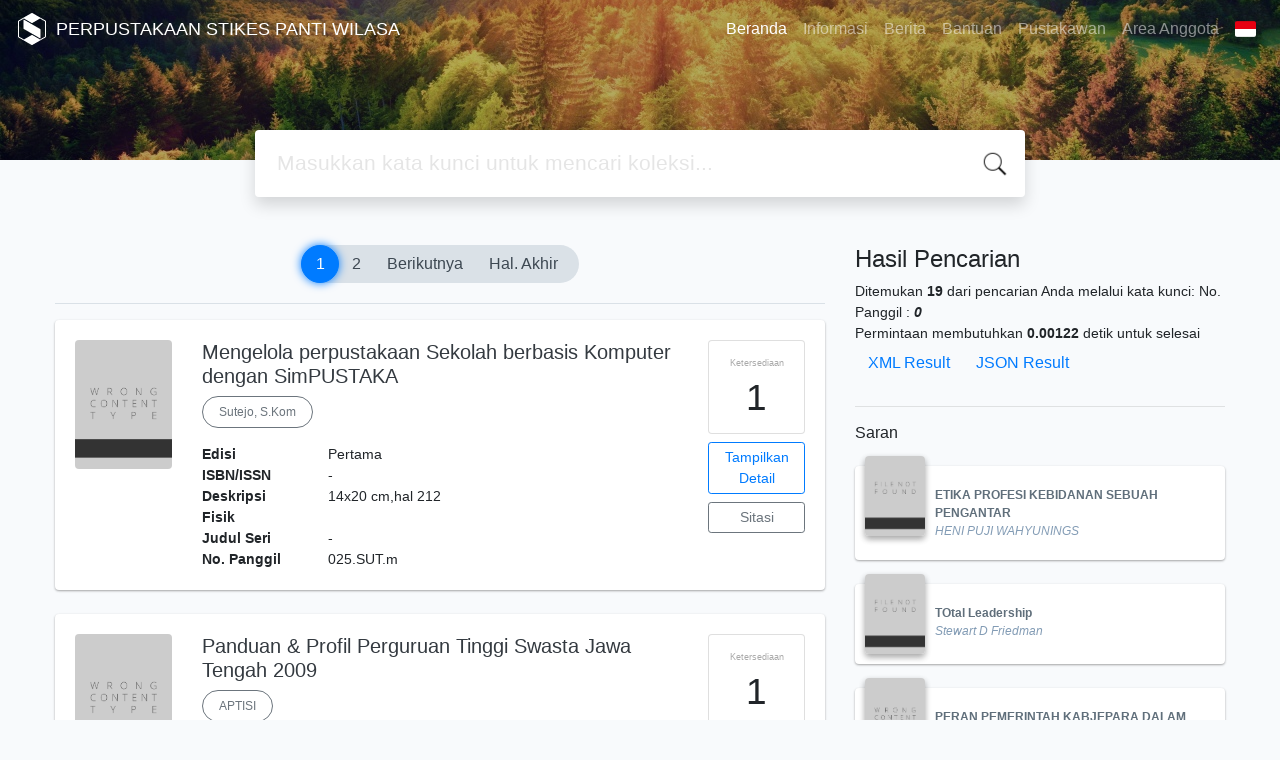

--- FILE ---
content_type: text/html; charset=UTF-8
request_url: https://katalog.stikespantiwilasa.ac.id/catalog/index.php?callnumber=0&search=search
body_size: 9365
content:
<!--
# ===============================
# Classic SLiMS Template
# ===============================
# @Author: Waris Agung Widodo
# @Email:  ido.alit@gmail.com
# @Date:   2018-01-23T11:25:57+07:00
# @Last modified by:   Waris Agung Widodo
# @Last modified time: 2019-01-03T11:25:57+07:00
-->
<!DOCTYPE html>
<html>
<head>
    <meta charset="utf-8">
    <title>katalog.stikespantiwilasa.ac.id | PERPUSTAKAAN STIKES PANTI WILASA</title>
    <meta name="viewport" content="width=device-width, initial-scale=1, shrink-to-fit=no">

    <meta http-equiv="X-UA-Compatible" content="IE=edge">
    <meta http-equiv="Content-Type" content="text/html; charset=utf-8"/>
    <meta http-equiv="Pragma" content="no-cache"/>
    <meta http-equiv="Cache-Control" content="no-store, no-cache, must-revalidate, post-check=0, pre-check=0"/>
    <meta http-equiv="Expires" content="Sat, 26 Jul 1997 05:00:00 GMT"/>
    <meta name="robots" content="index, follow">        <meta name="description" content="katalog.stikespantiwilasa.ac.id | PERPUSTAKAAN STIKES PANTI WILASA">
      <meta name="keywords" content="katalog.stikespantiwilasa.ac.id">
      <meta name="viewport" content="width=device-width, height=device-height, initial-scale=1">
    <meta name="generator" content="SLiMS 9 (Bulian)">
    <meta name="theme-color" content="#000">

    <meta property="og:locale" content="id_ID"/>
    <meta property="og:type" content="book"/>
    <meta property="og:title" content="katalog.stikespantiwilasa.ac.id | PERPUSTAKAAN STIKES PANTI WILASA"/>
        <meta property="og:description" content="katalog.stikespantiwilasa.ac.id"/>
      <meta property="og:url" content="//katalog.stikespantiwilasa.ac.id%2Fcatalog%2Findex.php%3Fcallnumber%3D0%26search%3Dsearch"/>
    <meta property="og:site_name" content="PERPUSTAKAAN STIKES PANTI WILASA"/>
        <meta property="og:image"
            content="//katalog.stikespantiwilasa.ac.id/catalog/template/default/img/logo.png"/>
  
    <meta name="twitter:card" content="summary">
    <meta name="twitter:url" content="//katalog.stikespantiwilasa.ac.id%2Fcatalog%2Findex.php%3Fcallnumber%3D0%26search%3Dsearch"/>
    <meta name="twitter:title" content="katalog.stikespantiwilasa.ac.id | PERPUSTAKAAN STIKES PANTI WILASA"/>
        <meta property="twitter:image"
            content="//katalog.stikespantiwilasa.ac.id/catalog/template/default/img/logo.png"/>
      <!-- // load bootstrap style -->
    <link rel="stylesheet" href="template/default/assets/css/bootstrap.min.css">
    <!-- // font awesome -->
    <link rel="stylesheet" href="template/default/assets/plugin/font-awesome/css/fontawesome-all.min.css">
    <!-- Tailwind CSS -->
    <link rel="stylesheet" href="template/default/assets/css/tailwind.min.css">
    <!-- Vegas CSS -->
    <link rel="stylesheet" href="template/default/assets/plugin/vegas/vegas.min.css">
    <link href="/catalog/js/toastr/toastr.min.css?31055859" rel="stylesheet" type="text/css"/>
    <!-- SLiMS CSS -->
    <link rel="stylesheet" href="/catalog/js/colorbox/colorbox.css">
    <!-- // Flag css -->
    <link rel="stylesheet" href="template/default/assets/css/flag-icon.min.css">
    <!-- // my custom style -->
    <link rel="stylesheet" href="template/default/assets/css/style.css?v=20260122-055859">

    <link rel="shortcut icon" href="webicon.ico" type="image/x-icon"/>

    <!-- // load vue js -->
    <script src="template/default/assets/js/vue.min.js"></script>
    <!-- // load jquery library -->
    <script src="template/default/assets/js/jquery.min.js"></script>
    <!-- // load popper javascript -->
    <script src="template/default/assets/js/popper.min.js"></script>
    <!-- // load bootstrap javascript -->
    <script src="template/default/assets/js/bootstrap.min.js"></script>
    <!-- // load vegas javascript -->
    <script src="template/default/assets/plugin/vegas/vegas.min.js"></script>
    <script src="/catalog/js/toastr/toastr.min.js"></script>
    <!-- // load SLiMS javascript -->
    <script src="/catalog/js/colorbox/jquery.colorbox-min.js"></script>
    <script src="/catalog/js/gui.js"></script>
    <script src="/catalog/js/fancywebsocket.js"></script>

</head>
<body class="bg-grey-lightest">

<div class="result-search">
    <section id="section1 container-fluid">
        <header class="c-header">
            <div class="mask"></div>
          
<nav class="navbar navbar-expand-lg navbar-dark bg-transparent">
    <a class="navbar-brand inline-flex items-center" href="index.php">
                <svg
            class="fill-current text-white inline-block h-8 w-8"
            version="1.1"
            xmlns="http://www.w3.org/2000/svg" xmlns:xlink="http://www.w3.org/1999/xlink"
            viewBox="0 0 118.4 135" style="enable-background:new 0 0 118.4 135;"
            xml:space="preserve">
                <path d="M118.3,98.3l0-62.3l0-0.2c-0.1-1.6-1-3-2.3-3.9c-0.1,0-0.1-0.1-0.2-0.1L61.9,0.8c-1.7-1-3.9-1-5.4-0.1l-54,31.1
                l-0.4,0.2C0.9,33,0.1,34.4,0,36c0,0.1,0,0.2,0,0.3l0,62.4l0,0.3c0.1,1.6,1,3,2.3,3.9c0.1,0.1,0.2,0.1,0.2,0.2l53.9,31.1l0.3,0.2
                c0.8,0.4,1.6,0.6,2.4,0.6c0.8,0,1.5-0.2,2.2-0.5l53.9-31.1c0.3-0.1,0.6-0.3,0.9-0.5c1.2-0.9,2-2.3,2.1-3.7c0-0.1,0-0.3,0-0.4
                C118.4,98.6,118.3,98.5,118.3,98.3z M114.4,98.8c0,0.3-0.2,0.7-0.5,0.9c-0.1,0.1-0.2,0.1-0.2,0.1l-20.6,11.9L59.2,92.1l-33.9,19.6
                L4.6,99.7l0,0l0,0C4.2,99.5,4,99.2,4,98.8l0-62.5l0,0l0-0.1c0-0.4,0.2-0.7,0.5-0.9l20.8-12l33.9,19.6l33.9-19.6l20.6,11.9l0.1,0
                c0.3,0.2,0.5,0.5,0.6,0.9l0,62.3L114.4,98.8L114.4,98.8z M95.3,68.6v39.4L23.1,66.4V26.9L95.3,68.6z"/>
         </svg>
                <div class="inline-flex flex-col leading-tight ml-2">
            <h1 class="text-lg m-0 p-0">PERPUSTAKAAN STIKES PANTI WILASA</h1>
                    </div>
    </a>
    <button class="navbar-toggler" type="button" data-toggle="collapse" data-target="#navbarSupportedContent"
            aria-controls="navbarSupportedContent" aria-expanded="false" aria-label="Toggle navigation">
        <span class="navbar-toggler-icon"></span>
    </button>

    <div class="collapse navbar-collapse" id="navbarSupportedContent">
        <ul class="navbar-nav ml-auto">
          <li class="nav-item active">
    <a class="nav-link" href="index.php">Beranda</a>
</li><li class="nav-item ">
    <a class="nav-link" href="index.php?p=libinfo">Informasi</a>
</li><li class="nav-item ">
    <a class="nav-link" href="index.php?p=news">Berita</a>
</li><li class="nav-item ">
    <a class="nav-link" href="index.php?p=help">Bantuan</a>
</li><li class="nav-item ">
    <a class="nav-link" href="index.php?p=librarian">Pustakawan</a>
</li>                        <li class="nav-item ">
                  <a class="nav-link" href="index.php?p=member">Area Anggota</a>
              </li>
                      <li class="nav-item dropdown">
                              <a class="nav-link dropdown-toggle cursor-pointer" type="button" id="languageMenuButton"
                   data-toggle="dropdown" aria-haspopup="true" aria-expanded="false">
                    <span class="flag-icon flag-icon-id" style="border-radius: 2px;"></span>
                </a>
                <div class="dropdown-menu bg-grey-lighter dropdown-menu-lg-right" aria-labelledby="dropdownMenuButton">
                    <h6 class="dropdown-header">Pilih Bahasa : </h6>
                      <a class="dropdown-item" href="index.php?select_lang=ar_SA">
        <span class="flag-icon flag-icon-sa mr-2" style="border-radius: 2px;"></span> Bahasa Arab
    </a>    <a class="dropdown-item" href="index.php?select_lang=bn_BD">
        <span class="flag-icon flag-icon-bd mr-2" style="border-radius: 2px;"></span> Bahasa Bengal
    </a>    <a class="dropdown-item" href="index.php?select_lang=pt_BR">
        <span class="flag-icon flag-icon-br mr-2" style="border-radius: 2px;"></span> Bahasa Brazil Portugis
    </a>    <a class="dropdown-item" href="index.php?select_lang=en_US">
        <span class="flag-icon flag-icon-us mr-2" style="border-radius: 2px;"></span> Bahasa Inggris
    </a>    <a class="dropdown-item" href="index.php?select_lang=es_ES">
        <span class="flag-icon flag-icon-es mr-2" style="border-radius: 2px;"></span> Bahasa Spanyol
    </a>    <a class="dropdown-item" href="index.php?select_lang=de_DE">
        <span class="flag-icon flag-icon-de mr-2" style="border-radius: 2px;"></span> Bahasa Jerman
    </a>    <a class="dropdown-item" href="index.php?select_lang=id_ID">
        <span class="flag-icon flag-icon-id mr-2" style="border-radius: 2px;"></span> Bahasa Indonesia
    </a>    <a class="dropdown-item" href="index.php?select_lang=ja_JP">
        <span class="flag-icon flag-icon-jp mr-2" style="border-radius: 2px;"></span> Bahasa Jepang
    </a>    <a class="dropdown-item" href="index.php?select_lang=my_MY">
        <span class="flag-icon flag-icon-my mr-2" style="border-radius: 2px;"></span> Bahasa Melayu
    </a>    <a class="dropdown-item" href="index.php?select_lang=fa_IR">
        <span class="flag-icon flag-icon-ir mr-2" style="border-radius: 2px;"></span> Bahasa Persia
    </a>    <a class="dropdown-item" href="index.php?select_lang=ru_RU">
        <span class="flag-icon flag-icon-ru mr-2" style="border-radius: 2px;"></span> Bahasa Rusia
    </a>    <a class="dropdown-item" href="index.php?select_lang=th_TH">
        <span class="flag-icon flag-icon-th mr-2" style="border-radius: 2px;"></span> Bahasa Thailand
    </a>    <a class="dropdown-item" href="index.php?select_lang=tr_TR">
        <span class="flag-icon flag-icon-tr mr-2" style="border-radius: 2px;"></span> Bahasa Turki
    </a>    <a class="dropdown-item" href="index.php?select_lang=ur_PK">
        <span class="flag-icon flag-icon-pk mr-2" style="border-radius: 2px;"></span> Bahasa Urdu
    </a>                </div>
            </li>
        </ul>
    </div>
</nav>
        </header>
      <div class="search" id="search-wraper" xmlns:v-bind="http://www.w3.org/1999/xhtml">
    <div class="container">
        <div class="row">
            <div class="col-lg-8 mx-auto">
                <div class="card border-0 shadow">
                    <div class="card-body">
                        <form class="" action="index.php" method="get" @submit.prevent="searchSubmit">
                            <input type="hidden" name="search" value="search">
                            <input ref="keywords" value="" v-model.trim="keywords"
                                   @focus="searchOnFocus" @blur="searchOnBlur" type="text" id="search-input"
                                   name="keywords" class="input-transparent w-100" autocomplete="off"
                                   placeholder="Masukkan kata kunci untuk mencari koleksi..."/>
                        </form>
                    </div>
                </div>
                <transition name="slide-fade">
                    <div v-if="show" class="advanced-wraper shadow mt-4" id="advanced-wraper"
                         v-click-outside="hideSearch">
                        <p class="label mb-2">
                            Pencarian berdasarkan :                            <i @click="hideSearch"
                               class="far fa-times-circle float-right text-danger cursor-pointer"></i>
                        </p>
                        <div class="d-flex flex-wrap">
                            <a v-bind:class="{'btn-primary text-white': searchBy === 'keywords', 'btn-outline-secondary': searchBy !== 'keywords' }"
                               @click="searchOnClick('keywords')" class="btn mr-2 mb-2">SEMUA</a>
                            <a v-bind:class="{'btn-primary text-white': searchBy === 'author', 'btn-outline-secondary': searchBy !== 'author' }"
                               @click="searchOnClick('author')" class="btn mr-2 mb-2">Pengarang</a>
                            <a v-bind:class="{'btn-primary text-white': searchBy === 'subject', 'btn-outline-secondary': searchBy !== 'subject' }"
                               @click="searchOnClick('subject')" class="btn mr-2 mb-2">Subjek</a>
                            <a v-bind:class="{'btn-primary text-white': searchBy === 'isbn', 'btn-outline-secondary': searchBy !== 'isbn' }"
                               @click="searchOnClick('isbn')" class="btn mr-2 mb-2">ISBN/ISSN</a>
                            <button class="btn btn-light mr-2 mb-2" disabled>ATAU COBA</button>
                            <a class="btn btn-outline-primary mr-2 mb-2" data-toggle="modal" data-target="#adv-modal">Pencarian Spesifik</a>
                        </div>
                        <p v-if="lastKeywords.length > 0" class="label mt-4">Pencarian terakhir:</p>
                        <a :href="`index.php?${tmpObj[k].searchBy}=${tmpObj[k].text}&search=search`"
                           class="flex items-center justify-between py-1 text-decoration-none text-grey-darkest hover:text-blue"
                           v-for="k in lastKeywords" :key="k"><span><i
                                        class="far fa-clock text-grey-dark mr-2"></i><span class="italic text-sm">{{tmpObj[k].text}}</span></span><i
                                    class="fas fa-angle-right text-grey-dark"></i></a>
                    </div>
                </transition>
            </div>
        </div>
    </div>
</div>
    </section>

    <section class="container mt-5">
        <div class="row">
            <div class="col-md-8">
                <div class="wraper">
                  <div class="biblioPaging"><span class="pagingList"><b>1</b>
<a href="/catalog/index.php?callnumber=0&search=search&page=2" target="_self">2</a>
<a href="/catalog/index.php?callnumber=0&search=search&page=2" target="_self" class="next_link">Berikutnya</a>
<a href="/catalog/index.php?callnumber=0&search=search&page=2" target="_self" class="last_link">Hal. Akhir</a>
</span></div><div class="card item border-0 elevation-1 mb-6"><div class="card-body"><div class="row"><div class="col-12 col-md-2"><img src="./lib/minigalnano/createthumb.php?filename=images%2Fdocs%2F&width=120" alt="cover" class="img-fluid rounded" /></div><div class="col-8"><h5><a title="Tampilkan penjelasan lengkap untuk judul ini" class="card-link text-dark" href="/catalog/index.php?p=show_detail&id=3097&keywords=">Mengelola perpustakaan Sekolah berbasis Komputer dengan SimPUSTAKA</a></h5><div class="d-flex authors flex-wrap py-2"><a href="index.php?author=Sutejo%2C+S.Kom&search=Search" itemprop="name" property="name" class="btn btn-outline-secondary btn-rounded">Sutejo, S.Kom</a></div><p><dl class="row text-sm"><dt class="col-sm-3">Edisi</dt><dd class="col-sm-9">Pertama</dd><dt class="col-sm-3">ISBN/ISSN</dt><dd class="col-sm-9">-</dd><dt class="col-sm-3">Deskripsi Fisik</dt><dd class="col-sm-9">14x20 cm,hal 212</dd><dt class="col-sm-3">Judul Seri</dt><dd class="col-sm-9">-</dd><dt class="col-sm-3">No. Panggil</dt><dd class="col-sm-9">025.SUT.m</dd></dl></p><div id="expand-3097" class="collapse py-2 collapse-detail"><dl class="row text-sm"><dt class="col-sm-3">Edisi</dt><dd class="col-sm-9">Pertama</dd><dt class="col-sm-3">ISBN/ISSN</dt><dd class="col-sm-9">-</dd><dt class="col-sm-3">Deskripsi Fisik</dt><dd class="col-sm-9">14x20 cm,hal 212</dd><dt class="col-sm-3">Judul Seri</dt><dd class="col-sm-9">-</dd><dt class="col-sm-3">No. Panggil</dt><dd class="col-sm-9">025.SUT.m</dd></dl></div></div><div class="col-2 hidden md:block"><div class="card availability cursor-pointer"><div class="card-body pt-3 pb-2 px-1"><div class="d-flex availability-content flex-column"><span class="label">Ketersediaan</span><span class="value ">1</span></div><div class="add-to-chart align-items-center justify-content-center flex-column" data-biblio="3097"><span class="label">Tambahkan ke dalam keranjang</span><span class="value"><i class="fas fa-plus"></i></span></div></div></div><a class="btn btn-outline-primary btn-block mt-2 btn-sm" href="/catalog/index.php?p=show_detail&id=3097&keywords=">Tampilkan Detail</a><a class="btn btn-outline-secondary btn-block mt-2 btn-sm openPopUp citationLink" href="/catalog/index.php?p=cite&id=3097&keywords=" title="Sitasi untuk: Mengelola perpustakaan Sekolah berbasis Komputer d" target="_blank">Sitasi</a></div></div></div></div><div class="card item border-0 elevation-1 mb-6"><div class="card-body"><div class="row"><div class="col-12 col-md-2"><img src="./lib/minigalnano/createthumb.php?filename=images%2Fdocs%2F&width=120" alt="cover" class="img-fluid rounded" /></div><div class="col-8"><h5><a title="Tampilkan penjelasan lengkap untuk judul ini" class="card-link text-dark" href="/catalog/index.php?p=show_detail&id=3118&keywords=">Panduan & Profil Perguruan Tinggi Swasta Jawa Tengah 2009</a></h5><div class="d-flex authors flex-wrap py-2"><a href="index.php?author=APTISI&search=Search" itemprop="name" property="name" class="btn btn-outline-secondary btn-rounded">APTISI</a></div><p><dl class="row text-sm"><dt class="col-sm-3">Edisi</dt><dd class="col-sm-9">-</dd><dt class="col-sm-3">ISBN/ISSN</dt><dd class="col-sm-9">-</dd><dt class="col-sm-3">Deskripsi Fisik</dt><dd class="col-sm-9">-</dd><dt class="col-sm-3">Judul Seri</dt><dd class="col-sm-9">-</dd><dt class="col-sm-3">No. Panggil</dt><dd class="col-sm-9">010.APT.P</dd></dl></p><div id="expand-3118" class="collapse py-2 collapse-detail"><dl class="row text-sm"><dt class="col-sm-3">Edisi</dt><dd class="col-sm-9">-</dd><dt class="col-sm-3">ISBN/ISSN</dt><dd class="col-sm-9">-</dd><dt class="col-sm-3">Deskripsi Fisik</dt><dd class="col-sm-9">-</dd><dt class="col-sm-3">Judul Seri</dt><dd class="col-sm-9">-</dd><dt class="col-sm-3">No. Panggil</dt><dd class="col-sm-9">010.APT.P</dd></dl></div></div><div class="col-2 hidden md:block"><div class="card availability cursor-pointer"><div class="card-body pt-3 pb-2 px-1"><div class="d-flex availability-content flex-column"><span class="label">Ketersediaan</span><span class="value ">1</span></div><div class="add-to-chart align-items-center justify-content-center flex-column" data-biblio="3118"><span class="label">Tambahkan ke dalam keranjang</span><span class="value"><i class="fas fa-plus"></i></span></div></div></div><a class="btn btn-outline-primary btn-block mt-2 btn-sm" href="/catalog/index.php?p=show_detail&id=3118&keywords=">Tampilkan Detail</a><a class="btn btn-outline-secondary btn-block mt-2 btn-sm openPopUp citationLink" href="/catalog/index.php?p=cite&id=3118&keywords=" title="Sitasi untuk: Panduan & Profil Perguruan Tinggi Swasta Jawa Teng" target="_blank">Sitasi</a></div></div></div></div><div class="card item border-0 elevation-1 mb-6"><div class="card-body"><div class="row"><div class="col-12 col-md-2"><img src="./lib/minigalnano/createthumb.php?filename=images%2Fdocs%2FMerancang-Kuesioner-konsep-dan-panduan-untuk-penelitian-sikap-1.jpg.jpg&width=120" alt="cover" class="img-fluid rounded" /></div><div class="col-8"><h5><a title="Tampilkan penjelasan lengkap untuk judul ini" class="card-link text-dark" href="/catalog/index.php?p=show_detail&id=3071&keywords=">Merancang KUESIONER Konsep dan Panduan untuk Penelitian Sikap, Kepribadian & …</a></h5><div class="d-flex authors flex-wrap py-2"><a href="index.php?author=M.+Taufiq+Amir%2C+Ph.D.&search=Search" itemprop="name" property="name" class="btn btn-outline-secondary btn-rounded">M. Taufiq Amir, Ph.D.</a></div><p><dl class="row text-sm"><dt class="col-sm-3">Edisi</dt><dd class="col-sm-9">Pertama</dd><dt class="col-sm-3">ISBN/ISSN</dt><dd class="col-sm-9">978-602-1186-20-6</dd><dt class="col-sm-3">Deskripsi Fisik</dt><dd class="col-sm-9">15x23 cm hal 239</dd><dt class="col-sm-3">Judul Seri</dt><dd class="col-sm-9">-</dd><dt class="col-sm-3">No. Panggil</dt><dd class="col-sm-9">001.4</dd></dl></p><div id="expand-3071" class="collapse py-2 collapse-detail"><dl class="row text-sm"><dt class="col-sm-3">Edisi</dt><dd class="col-sm-9">Pertama</dd><dt class="col-sm-3">ISBN/ISSN</dt><dd class="col-sm-9">978-602-1186-20-6</dd><dt class="col-sm-3">Deskripsi Fisik</dt><dd class="col-sm-9">15x23 cm hal 239</dd><dt class="col-sm-3">Judul Seri</dt><dd class="col-sm-9">-</dd><dt class="col-sm-3">No. Panggil</dt><dd class="col-sm-9">001.4</dd></dl></div></div><div class="col-2 hidden md:block"><div class="card availability cursor-pointer"><div class="card-body pt-3 pb-2 px-1"><div class="d-flex availability-content flex-column"><span class="label">Ketersediaan</span><span class="value ">1</span></div><div class="add-to-chart align-items-center justify-content-center flex-column" data-biblio="3071"><span class="label">Tambahkan ke dalam keranjang</span><span class="value"><i class="fas fa-plus"></i></span></div></div></div><a class="btn btn-outline-primary btn-block mt-2 btn-sm" href="/catalog/index.php?p=show_detail&id=3071&keywords=">Tampilkan Detail</a><a class="btn btn-outline-secondary btn-block mt-2 btn-sm openPopUp citationLink" href="/catalog/index.php?p=cite&id=3071&keywords=" title="Sitasi untuk: Merancang KUESIONER Konsep dan Panduan untuk Penel" target="_blank">Sitasi</a></div></div></div></div><div class="card item border-0 elevation-1 mb-6"><div class="card-body"><div class="row"><div class="col-12 col-md-2"><img src="./lib/minigalnano/createthumb.php?filename=images%2Fdocs%2F&width=120" alt="cover" class="img-fluid rounded" /></div><div class="col-8"><h5><a title="Tampilkan penjelasan lengkap untuk judul ini" class="card-link text-dark" href="/catalog/index.php?p=show_detail&id=3059&keywords=">POKOKNYA ACTION RESEARCH</a></h5><div class="d-flex authors flex-wrap py-2"><a href="index.php?author=A.CHAEDAR+ALWASILAH&search=Search" itemprop="name" property="name" class="btn btn-outline-secondary btn-rounded">A.CHAEDAR ALWASILAH</a></div><p><dl class="row text-sm"><dt class="col-sm-3">Edisi</dt><dd class="col-sm-9">-</dd><dt class="col-sm-3">ISBN/ISSN</dt><dd class="col-sm-9">-</dd><dt class="col-sm-3">Deskripsi Fisik</dt><dd class="col-sm-9">-</dd><dt class="col-sm-3">Judul Seri</dt><dd class="col-sm-9">-</dd><dt class="col-sm-3">No. Panggil</dt><dd class="col-sm-9">001..4.CHA.P</dd></dl></p><div id="expand-3059" class="collapse py-2 collapse-detail"><dl class="row text-sm"><dt class="col-sm-3">Edisi</dt><dd class="col-sm-9">-</dd><dt class="col-sm-3">ISBN/ISSN</dt><dd class="col-sm-9">-</dd><dt class="col-sm-3">Deskripsi Fisik</dt><dd class="col-sm-9">-</dd><dt class="col-sm-3">Judul Seri</dt><dd class="col-sm-9">-</dd><dt class="col-sm-3">No. Panggil</dt><dd class="col-sm-9">001..4.CHA.P</dd></dl></div></div><div class="col-2 hidden md:block"><div class="card availability cursor-pointer"><div class="card-body pt-3 pb-2 px-1"><div class="d-flex availability-content flex-column"><span class="label">Ketersediaan</span><span class="value ">1</span></div><div class="add-to-chart align-items-center justify-content-center flex-column" data-biblio="3059"><span class="label">Tambahkan ke dalam keranjang</span><span class="value"><i class="fas fa-plus"></i></span></div></div></div><a class="btn btn-outline-primary btn-block mt-2 btn-sm" href="/catalog/index.php?p=show_detail&id=3059&keywords=">Tampilkan Detail</a><a class="btn btn-outline-secondary btn-block mt-2 btn-sm openPopUp citationLink" href="/catalog/index.php?p=cite&id=3059&keywords=" title="Sitasi untuk: POKOKNYA ACTION RESEARCH" target="_blank">Sitasi</a></div></div></div></div><div class="card item border-0 elevation-1 mb-6"><div class="card-body"><div class="row"><div class="col-12 col-md-2"><img src="./lib/minigalnano/createthumb.php?filename=images%2Fdocs%2F&width=120" alt="cover" class="img-fluid rounded" /></div><div class="col-8"><h5><a title="Tampilkan penjelasan lengkap untuk judul ini" class="card-link text-dark" href="/catalog/index.php?p=show_detail&id=3056&keywords=">BIBLIOGRAFI DAERAH JAWA TENGAH</a></h5><div class="d-flex authors flex-wrap py-2"><a href="index.php?author=Dinas+Kearsipan+Dan+Perpustakaan&search=Search" itemprop="name" property="name" class="btn btn-outline-secondary btn-rounded">Dinas Kearsipan Dan Perpustakaan</a></div><p><dl class="row text-sm"><dt class="col-sm-3">Edisi</dt><dd class="col-sm-9">-</dd><dt class="col-sm-3">ISBN/ISSN</dt><dd class="col-sm-9">0852-0799</dd><dt class="col-sm-3">Deskripsi Fisik</dt><dd class="col-sm-9">20 x29 cm hal 452</dd><dt class="col-sm-3">Judul Seri</dt><dd class="col-sm-9">-</dd><dt class="col-sm-3">No. Panggil</dt><dd class="col-sm-9">025. PER.b</dd></dl></p><div id="expand-3056" class="collapse py-2 collapse-detail"><dl class="row text-sm"><dt class="col-sm-3">Edisi</dt><dd class="col-sm-9">-</dd><dt class="col-sm-3">ISBN/ISSN</dt><dd class="col-sm-9">0852-0799</dd><dt class="col-sm-3">Deskripsi Fisik</dt><dd class="col-sm-9">20 x29 cm hal 452</dd><dt class="col-sm-3">Judul Seri</dt><dd class="col-sm-9">-</dd><dt class="col-sm-3">No. Panggil</dt><dd class="col-sm-9">025. PER.b</dd></dl></div></div><div class="col-2 hidden md:block"><div class="card availability cursor-pointer"><div class="card-body pt-3 pb-2 px-1"><div class="d-flex availability-content flex-column"><span class="label">Ketersediaan</span><span class="value ">1</span></div><div class="add-to-chart align-items-center justify-content-center flex-column" data-biblio="3056"><span class="label">Tambahkan ke dalam keranjang</span><span class="value"><i class="fas fa-plus"></i></span></div></div></div><a class="btn btn-outline-primary btn-block mt-2 btn-sm" href="/catalog/index.php?p=show_detail&id=3056&keywords=">Tampilkan Detail</a><a class="btn btn-outline-secondary btn-block mt-2 btn-sm openPopUp citationLink" href="/catalog/index.php?p=cite&id=3056&keywords=" title="Sitasi untuk: BIBLIOGRAFI DAERAH JAWA TENGAH" target="_blank">Sitasi</a></div></div></div></div><div class="card item border-0 elevation-1 mb-6"><div class="card-body"><div class="row"><div class="col-12 col-md-2"><img src="./lib/minigalnano/createthumb.php?filename=images%2Fdocs%2F&width=120" alt="cover" class="img-fluid rounded" /></div><div class="col-8"><h5><a title="Tampilkan penjelasan lengkap untuk judul ini" class="card-link text-dark" href="/catalog/index.php?p=show_detail&id=3043&keywords=">Memupuk Potensi Memanen Perubahan</a></h5><div class="d-flex authors flex-wrap py-2"><a href="index.php?author=Sukendri+Siswanto&search=Search" itemprop="name" property="name" class="btn btn-outline-secondary btn-rounded">Sukendri Siswanto</a><a href="index.php?author=Hamdan+Farchan&search=Search" itemprop="name" property="name" class="btn btn-outline-secondary btn-rounded">Hamdan Farchan</a><a href="index.php?author=Marta+Istanti&search=Search" itemprop="name" property="name" class="btn btn-outline-secondary btn-rounded">Marta Istanti</a><a href="index.php?author=Yosephin+Dian+Sarimastuti&search=Search" itemprop="name" property="name" class="btn btn-outline-secondary btn-rounded">Yosephin Dian Sarimastuti</a></div><p><dl class="row text-sm"><dt class="col-sm-3">Edisi</dt><dd class="col-sm-9">Pertama</dd><dt class="col-sm-3">ISBN/ISSN</dt><dd class="col-sm-9">978-623-236-167-6</dd><dt class="col-sm-3">Deskripsi Fisik</dt><dd class="col-sm-9">15x23 cm hal429</dd><dt class="col-sm-3">Judul Seri</dt><dd class="col-sm-9">-</dd><dt class="col-sm-3">No. Panggil</dt><dd class="col-sm-9">030.SUK.m.C 1</dd></dl></p><div id="expand-3043" class="collapse py-2 collapse-detail"><dl class="row text-sm"><dt class="col-sm-3">Edisi</dt><dd class="col-sm-9">Pertama</dd><dt class="col-sm-3">ISBN/ISSN</dt><dd class="col-sm-9">978-623-236-167-6</dd><dt class="col-sm-3">Deskripsi Fisik</dt><dd class="col-sm-9">15x23 cm hal429</dd><dt class="col-sm-3">Judul Seri</dt><dd class="col-sm-9">-</dd><dt class="col-sm-3">No. Panggil</dt><dd class="col-sm-9">030.SUK.m.C 1</dd></dl></div></div><div class="col-2 hidden md:block"><div class="card availability cursor-pointer"><div class="card-body pt-3 pb-2 px-1"><div class="d-flex availability-content flex-column"><span class="label">Ketersediaan</span><span class="value ">1</span></div><div class="add-to-chart align-items-center justify-content-center flex-column" data-biblio="3043"><span class="label">Tambahkan ke dalam keranjang</span><span class="value"><i class="fas fa-plus"></i></span></div></div></div><a class="btn btn-outline-primary btn-block mt-2 btn-sm" href="/catalog/index.php?p=show_detail&id=3043&keywords=">Tampilkan Detail</a><a class="btn btn-outline-secondary btn-block mt-2 btn-sm openPopUp citationLink" href="/catalog/index.php?p=cite&id=3043&keywords=" title="Sitasi untuk: Memupuk Potensi Memanen Perubahan" target="_blank">Sitasi</a></div></div></div></div><div class="card item border-0 elevation-1 mb-6"><div class="card-body"><div class="row"><div class="col-12 col-md-2"><img src="./lib/minigalnano/createthumb.php?filename=images%2Fdocs%2FCYBER.jpg.jpg&width=120" alt="cover" class="img-fluid rounded" /></div><div class="col-8"><h5><a title="Tampilkan penjelasan lengkap untuk judul ini" class="card-link text-dark" href="/catalog/index.php?p=show_detail&id=3001&keywords=">CYBER PUBLIC RELATIONS ; BERUBAH ATAU TERLIBAS</a></h5><div class="d-flex authors flex-wrap py-2"><a href="index.php?author=NIKEN+PUSPITASARI&search=Search" itemprop="name" property="name" class="btn btn-outline-secondary btn-rounded">NIKEN PUSPITASARI</a><a href="index.php?author=DIAH+AJENG+PURWANI&search=Search" itemprop="name" property="name" class="btn btn-outline-secondary btn-rounded">DIAH AJENG PURWANI</a></div><p><dl class="row text-sm"><dt class="col-sm-3">Edisi</dt><dd class="col-sm-9">Pertama</dd><dt class="col-sm-3">ISBN/ISSN</dt><dd class="col-sm-9">978-623-98452-4-7</dd><dt class="col-sm-3">Deskripsi Fisik</dt><dd class="col-sm-9">155x235 mm hal 131</dd><dt class="col-sm-3">Judul Seri</dt><dd class="col-sm-9">-</dd><dt class="col-sm-3">No. Panggil</dt><dd class="col-sm-9">030.pus.c.c 1</dd></dl></p><div id="expand-3001" class="collapse py-2 collapse-detail"><dl class="row text-sm"><dt class="col-sm-3">Edisi</dt><dd class="col-sm-9">Pertama</dd><dt class="col-sm-3">ISBN/ISSN</dt><dd class="col-sm-9">978-623-98452-4-7</dd><dt class="col-sm-3">Deskripsi Fisik</dt><dd class="col-sm-9">155x235 mm hal 131</dd><dt class="col-sm-3">Judul Seri</dt><dd class="col-sm-9">-</dd><dt class="col-sm-3">No. Panggil</dt><dd class="col-sm-9">030.pus.c.c 1</dd></dl></div></div><div class="col-2 hidden md:block"><div class="card availability cursor-pointer"><div class="card-body pt-3 pb-2 px-1"><div class="d-flex availability-content flex-column"><span class="label">Ketersediaan</span><span class="value ">1</span></div><div class="add-to-chart align-items-center justify-content-center flex-column" data-biblio="3001"><span class="label">Tambahkan ke dalam keranjang</span><span class="value"><i class="fas fa-plus"></i></span></div></div></div><a class="btn btn-outline-primary btn-block mt-2 btn-sm" href="/catalog/index.php?p=show_detail&id=3001&keywords=">Tampilkan Detail</a><a class="btn btn-outline-secondary btn-block mt-2 btn-sm openPopUp citationLink" href="/catalog/index.php?p=cite&id=3001&keywords=" title="Sitasi untuk: CYBER PUBLIC RELATIONS ; BERUBAH ATAU TERLIBAS" target="_blank">Sitasi</a></div></div></div></div><div class="card item border-0 elevation-1 mb-6"><div class="card-body"><div class="row"><div class="col-12 col-md-2"><img src="./lib/minigalnano/createthumb.php?filename=images%2Fdocs%2Fmicrosoft_office_2013.jpg.jpg&width=120" alt="cover" class="img-fluid rounded" /></div><div class="col-8"><h5><a title="Tampilkan penjelasan lengkap untuk judul ini" class="card-link text-dark" href="/catalog/index.php?p=show_detail&id=2793&keywords=">Microsoft Office 2013 Projectlearn</a></h5><div class="d-flex authors flex-wrap py-2"><a href="index.php?author=Glen+Coulthard&search=Search" itemprop="name" property="name" class="btn btn-outline-secondary btn-rounded">Glen Coulthard</a></div><p><dl class="row text-sm"><dt class="col-sm-3">Edisi</dt><dd class="col-sm-9">Pertama</dd><dt class="col-sm-3">ISBN/ISSN</dt><dd class="col-sm-9">978-0-07-351940-1</dd><dt class="col-sm-3">Deskripsi Fisik</dt><dd class="col-sm-9">22x28 cm 856 hal</dd><dt class="col-sm-3">Judul Seri</dt><dd class="col-sm-9">-</dd><dt class="col-sm-3">No. Panggil</dt><dd class="col-sm-9">005.Cou.m.c2</dd></dl></p><div id="expand-2793" class="collapse py-2 collapse-detail"><dl class="row text-sm"><dt class="col-sm-3">Edisi</dt><dd class="col-sm-9">Pertama</dd><dt class="col-sm-3">ISBN/ISSN</dt><dd class="col-sm-9">978-0-07-351940-1</dd><dt class="col-sm-3">Deskripsi Fisik</dt><dd class="col-sm-9">22x28 cm 856 hal</dd><dt class="col-sm-3">Judul Seri</dt><dd class="col-sm-9">-</dd><dt class="col-sm-3">No. Panggil</dt><dd class="col-sm-9">005.Cou.m.c2</dd></dl></div></div><div class="col-2 hidden md:block"><div class="card availability cursor-pointer"><div class="card-body pt-3 pb-2 px-1"><div class="d-flex availability-content flex-column"><span class="label">Ketersediaan</span><span class="value ">1</span></div><div class="add-to-chart align-items-center justify-content-center flex-column" data-biblio="2793"><span class="label">Tambahkan ke dalam keranjang</span><span class="value"><i class="fas fa-plus"></i></span></div></div></div><a class="btn btn-outline-primary btn-block mt-2 btn-sm" href="/catalog/index.php?p=show_detail&id=2793&keywords=">Tampilkan Detail</a><a class="btn btn-outline-secondary btn-block mt-2 btn-sm openPopUp citationLink" href="/catalog/index.php?p=cite&id=2793&keywords=" title="Sitasi untuk: Microsoft Office 2013 Projectlearn" target="_blank">Sitasi</a></div></div></div></div><div class="card item border-0 elevation-1 mb-6"><div class="card-body"><div class="row"><div class="col-12 col-md-2"><img src="./lib/minigalnano/createthumb.php?filename=images%2Fdocs%2Fmicrosoft_office_2013.jpg.jpg&width=120" alt="cover" class="img-fluid rounded" /></div><div class="col-8"><h5><a title="Tampilkan penjelasan lengkap untuk judul ini" class="card-link text-dark" href="/catalog/index.php?p=show_detail&id=2792&keywords=">Microsoft Ofiice 2013 ProjectLearn</a></h5><div class="d-flex authors flex-wrap py-2"><a href="index.php?author=Glen+Coulthard&search=Search" itemprop="name" property="name" class="btn btn-outline-secondary btn-rounded">Glen Coulthard</a></div><p><dl class="row text-sm"><dt class="col-sm-3">Edisi</dt><dd class="col-sm-9">Pertama</dd><dt class="col-sm-3">ISBN/ISSN</dt><dd class="col-sm-9">978-0-97-351940-1</dd><dt class="col-sm-3">Deskripsi Fisik</dt><dd class="col-sm-9">22x28 cm 856 hal</dd><dt class="col-sm-3">Judul Seri</dt><dd class="col-sm-9">-</dd><dt class="col-sm-3">No. Panggil</dt><dd class="col-sm-9">005.Cou.m.c1</dd></dl></p><div id="expand-2792" class="collapse py-2 collapse-detail"><dl class="row text-sm"><dt class="col-sm-3">Edisi</dt><dd class="col-sm-9">Pertama</dd><dt class="col-sm-3">ISBN/ISSN</dt><dd class="col-sm-9">978-0-97-351940-1</dd><dt class="col-sm-3">Deskripsi Fisik</dt><dd class="col-sm-9">22x28 cm 856 hal</dd><dt class="col-sm-3">Judul Seri</dt><dd class="col-sm-9">-</dd><dt class="col-sm-3">No. Panggil</dt><dd class="col-sm-9">005.Cou.m.c1</dd></dl></div></div><div class="col-2 hidden md:block"><div class="card availability cursor-pointer"><div class="card-body pt-3 pb-2 px-1"><div class="d-flex availability-content flex-column"><span class="label">Ketersediaan</span><span class="value ">1</span></div><div class="add-to-chart align-items-center justify-content-center flex-column" data-biblio="2792"><span class="label">Tambahkan ke dalam keranjang</span><span class="value"><i class="fas fa-plus"></i></span></div></div></div><a class="btn btn-outline-primary btn-block mt-2 btn-sm" href="/catalog/index.php?p=show_detail&id=2792&keywords=">Tampilkan Detail</a><a class="btn btn-outline-secondary btn-block mt-2 btn-sm openPopUp citationLink" href="/catalog/index.php?p=cite&id=2792&keywords=" title="Sitasi untuk: Microsoft Ofiice 2013 ProjectLearn" target="_blank">Sitasi</a></div></div></div></div><div class="card item border-0 elevation-1 mb-6"><div class="card-body"><div class="row"><div class="col-12 col-md-2"><img src="./lib/minigalnano/createthumb.php?filename=images%2Fdocs%2FAWS_For_Admins_for_dummies.jpg.jpg&width=120" alt="cover" class="img-fluid rounded" /></div><div class="col-8"><h5><a title="Tampilkan penjelasan lengkap untuk judul ini" class="card-link text-dark" href="/catalog/index.php?p=show_detail&id=2718&keywords=">AWS For Admind</a></h5><div class="d-flex authors flex-wrap py-2"><a href="index.php?author=John+Paul+Mueller&search=Search" itemprop="name" property="name" class="btn btn-outline-secondary btn-rounded">John Paul Mueller</a></div><p><dl class="row text-sm"><dt class="col-sm-3">Edisi</dt><dd class="col-sm-9">Pertama</dd><dt class="col-sm-3">ISBN/ISSN</dt><dd class="col-sm-9">978-1-119-13024-6</dd><dt class="col-sm-3">Deskripsi Fisik</dt><dd class="col-sm-9">19x24 cm 384 hal</dd><dt class="col-sm-3">Judul Seri</dt><dd class="col-sm-9">-</dd><dt class="col-sm-3">No. Panggil</dt><dd class="col-sm-9">006.Pau.a.c3</dd></dl></p><div id="expand-2718" class="collapse py-2 collapse-detail"><dl class="row text-sm"><dt class="col-sm-3">Edisi</dt><dd class="col-sm-9">Pertama</dd><dt class="col-sm-3">ISBN/ISSN</dt><dd class="col-sm-9">978-1-119-13024-6</dd><dt class="col-sm-3">Deskripsi Fisik</dt><dd class="col-sm-9">19x24 cm 384 hal</dd><dt class="col-sm-3">Judul Seri</dt><dd class="col-sm-9">-</dd><dt class="col-sm-3">No. Panggil</dt><dd class="col-sm-9">006.Pau.a.c3</dd></dl></div></div><div class="col-2 hidden md:block"><div class="card availability cursor-pointer"><div class="card-body pt-3 pb-2 px-1"><div class="d-flex availability-content flex-column"><span class="label">Ketersediaan</span><span class="value ">1</span></div><div class="add-to-chart align-items-center justify-content-center flex-column" data-biblio="2718"><span class="label">Tambahkan ke dalam keranjang</span><span class="value"><i class="fas fa-plus"></i></span></div></div></div><a class="btn btn-outline-primary btn-block mt-2 btn-sm" href="/catalog/index.php?p=show_detail&id=2718&keywords=">Tampilkan Detail</a><a class="btn btn-outline-secondary btn-block mt-2 btn-sm openPopUp citationLink" href="/catalog/index.php?p=cite&id=2718&keywords=" title="Sitasi untuk: AWS For Admind" target="_blank">Sitasi</a></div></div></div></div><div class="biblioPaging"><span class="pagingList"><b>1</b>
<a href="/catalog/index.php?callnumber=0&search=search&page=2" target="_self">2</a>
<a href="/catalog/index.php?callnumber=0&search=search&page=2" target="_self" class="next_link">Berikutnya</a>
<a href="/catalog/index.php?callnumber=0&search=search&page=2" target="_self" class="last_link">Hal. Akhir</a>
</span></div><br />
                </div>
            </div>
            <div class="col-md-4">
                <h4 class="mb-2">Hasil Pencarian</h4>
              <div class=" mb-4 text-sm"><div class="search-found-info">Ditemukan  <strong>19</strong> dari pencarian Anda melalui kata kunci: <strong class="search-found-info-keywords"><span class="search-keyword-info" title=""></span></strong>  No. Panggil : <strong><cite>0</cite></strong></div><div class="search-query-time">Permintaan membutuhkan <b>0.00122</b> detik untuk selesai</div><div><a href="index.php?resultXML=true&callnumber=0&search=search" class="xmlResultLink" target="_blank" title="View Result in XML Format" style="clear: both;">XML Result</a><a href="index.php?JSONLD=true&callnumber=0&search=search" class="jsonResultLink" target="_blank" title="View Result in JSON Format" style="clear: both;">JSON Result</a></div></div><hr>                <h6 class="mb-2">Saran</h6>
                <div class="card-list d-flex flex-column mb-4">
                                        <div class="card sugestion border-0 elevation-1 mb-2">
                          <div class="card-body">
                              <div class="container-img elevation-2">
                                  <img src="./lib/minigalnano/createthumb.php?filename=images%2Fdocs%2Fetikahk.jpg.jpg&width=120" alt="image" class="img-fluid">
                              </div>
                              <div class="card-text title">
                                  <a class="text-decoration-none text-grey-darker"
                                     href="/catalog/index.php?p=show_detail&id=258">ETIKA PROFESI KEBIDANAN SEBUAH PENGANTAR</a>
                              </div>
                              <div class="card-text author">
                                  <i>HENI PUJI WAHYUNINGS</i>
                              </div>
                          </div>
                      </div>
                                          <div class="card sugestion border-0 elevation-1 mb-2">
                          <div class="card-body">
                              <div class="container-img elevation-2">
                                  <img src="./lib/minigalnano/createthumb.php?filename=images%2Fdocs%2FTotal_leadership.jpg.jpg&width=120" alt="image" class="img-fluid">
                              </div>
                              <div class="card-text title">
                                  <a class="text-decoration-none text-grey-darker"
                                     href="/catalog/index.php?p=show_detail&id=2739">TOtal Leadership</a>
                              </div>
                              <div class="card-text author">
                                  <i>Stewart D Friedman</i>
                              </div>
                          </div>
                      </div>
                                          <div class="card sugestion border-0 elevation-1 mb-2">
                          <div class="card-body">
                              <div class="container-img elevation-2">
                                  <img src="./lib/minigalnano/createthumb.php?filename=images%2Fdocs%2F&width=120" alt="image" class="img-fluid">
                              </div>
                              <div class="card-text title">
                                  <a class="text-decoration-none text-grey-darker"
                                     href="/catalog/index.php?p=show_detail&id=701">PERAN PEMERINTAH KABJEPARA DALAM KIA</a>
                              </div>
                              <div class="card-text author">
                                  <i>KETUT NOVIA</i>
                              </div>
                          </div>
                      </div>
                                          <div class="card sugestion border-0 elevation-1 mb-2">
                          <div class="card-body">
                              <div class="container-img elevation-2">
                                  <img src="./lib/minigalnano/createthumb.php?filename=images%2Fdocs%2Ftumbang.jpg.jpg&width=120" alt="image" class="img-fluid">
                              </div>
                              <div class="card-text title">
                                  <a class="text-decoration-none text-grey-darker"
                                     href="/catalog/index.php?p=show_detail&id=1955">TUMBUH KEMBANG ANAK DAN TERAPI PADA ANAK</a>
                              </div>
                              <div class="card-text author">
                                  <i>DIAN ADRINA</i>
                              </div>
                          </div>
                      </div>
                                          <div class="card sugestion border-0 elevation-1 mb-2">
                          <div class="card-body">
                              <div class="container-img elevation-2">
                                  <img src="./lib/minigalnano/createthumb.php?filename=images%2Fdocs%2F&width=120" alt="image" class="img-fluid">
                              </div>
                              <div class="card-text title">
                                  <a class="text-decoration-none text-grey-darker"
                                     href="/catalog/index.php?p=show_detail&id=178">BUKU KUMPULAN SAJIAN KASUS PEDIATRI</a>
                              </div>
                              <div class="card-text author">
                                  <i>FKUI</i>
                              </div>
                          </div>
                      </div>
                                    </div>
            </div>
        </div>
    </section>
</div>


<footer class="py-4 bg-grey-darkest text-grey-lighter">
    <div class="container">
        <div class="row py-4">
            <div class="col-md-3">
                                <svg
                          class="fill-current text-grey-lighter block h-12 w-12 mb-2"
                          version="1.1"
                          xmlns="http://www.w3.org/2000/svg" xmlns:xlink="http://www.w3.org/1999/xlink"
                          viewBox="0 0 118.4 135" style="enable-background:new 0 0 118.4 135;"
                          xml:space="preserve">
                    <path d="M118.3,98.3l0-62.3l0-0.2c-0.1-1.6-1-3-2.3-3.9c-0.1,0-0.1-0.1-0.2-0.1L61.9,0.8c-1.7-1-3.9-1-5.4-0.1l-54,31.1
                    l-0.4,0.2C0.9,33,0.1,34.4,0,36c0,0.1,0,0.2,0,0.3l0,62.4l0,0.3c0.1,1.6,1,3,2.3,3.9c0.1,0.1,0.2,0.1,0.2,0.2l53.9,31.1l0.3,0.2
                    c0.8,0.4,1.6,0.6,2.4,0.6c0.8,0,1.5-0.2,2.2-0.5l53.9-31.1c0.3-0.1,0.6-0.3,0.9-0.5c1.2-0.9,2-2.3,2.1-3.7c0-0.1,0-0.3,0-0.4
                    C118.4,98.6,118.3,98.5,118.3,98.3z M114.4,98.8c0,0.3-0.2,0.7-0.5,0.9c-0.1,0.1-0.2,0.1-0.2,0.1l-20.6,11.9L59.2,92.1l-33.9,19.6
                    L4.6,99.7l0,0l0,0C4.2,99.5,4,99.2,4,98.8l0-62.5l0,0l0-0.1c0-0.4,0.2-0.7,0.5-0.9l20.8-12l33.9,19.6l33.9-19.6l20.6,11.9l0.1,0
                    c0.3,0.2,0.5,0.5,0.6,0.9l0,62.3L114.4,98.8L114.4,98.8z M95.3,68.6v39.4L23.1,66.4V26.9L95.3,68.6z"/>
                </svg>
                              <div class="mb-4">PERPUSTAKAAN STIKES PANTI WILASA</div>
                <ul class="list-reset">
                    <li><a class="text-light" href="index.php?p=libinfo">Informasi</a></li>
                    <li><a class="text-light" href="index.php?p=services">Layanan</a></li>
                    <li><a class="text-light" href="index.php?p=librarian">Pustakawan</a></li>
                    <li><a class="text-light" href="index.php?p=member">Area Anggota</a></li>
                </ul>
            </div>
            <div class="col-md-5 pt-8 md:pt-0">
                <h4 class="mb-4">Tentang Kami</h4>
                <p>
                    <p>As a complete Library Management System, SLiMS (Senayan Library Management System) has many features that will help libraries and librarians to do their job easily 
and quickly. Follow <a target="_blank" href="https://slims.web.id/web/pages/about/">this link</a> to show some features provided by SLiMS.</p>                </p>
            </div>
            <div class="col-md-4 pt-8 md:pt-0">
                <h4 class="mb-4">Cari</h4>
                <div class="mb-2">masukkan satu atau lebih kata kunci dari judul, pengarang, atau subjek</div>
                <form action="index.php">
                    <div class="input-group mb-3">
                        <input name="keywords" type="text" class="form-control"
                               placeholder="Masukkan kata kunci"
                               aria-label="Enter keywords"
                               aria-describedby="button-addon2">
                        <div class="input-group-append">
                            <button class="btn btn-primary" type="submit" value="search" name="search"
                                    id="button-addon2">Cari Koleksi                            </button>
                        </div>
                    </div>
                </form>
                <hr>
                <a target="_blank" title="Support Us" class="btn btn-outline-success mb-2"
                   href="https://slims.web.id/web/pages/support-us/"><i
                            class="fas fa-heart mr-2"></i>Donasi untuk SLiMS</a>
                <a target="_blank" title="Contribute" class="btn btn-outline-light mb-2"
                   href="https://github.com/slims/"><i
                            class="fab fa-github mr-2"></i>Kontribusi untuk SLiMS?</a>
            </div>
        </div>
        <hr>
        <div class="flex font-thin text-sm">
            <p class="flex-1">&copy; 2026 &mdash; Senayan Developer Community</p>
            <div class="flex-1 text-right text-grey">Ditenagai oleh <code>SLiMS</code></div>
        </div>
    </div>
</footer>



<!-- // Load modal -->

<div class="modal fade" id="exampleModal" tabindex="-1" role="dialog" aria-labelledby="exampleModalLabel"
     aria-hidden="true">
    <div class="modal-dialog modal-lg" role="document">
        <div class="modal-content">
            <div class="modal-header">
                <h5 class="modal-title" id="exampleModalLabel">Pilih subjek yang menarik bagi Anda</h5>
                <button type="button" class="close" data-dismiss="modal" aria-label="Close">
                    <span aria-hidden="true">&times;</span>
                </button>
            </div>
            <div class="modal-body">
                <ul class="topic d-flex flex-wrap justify-content-center p-0">
                    <li class="d-flex justify-content-center align-items-center m-2">
                        <a href="index.php?callnumber=0&search=search" class="d-flex flex-column">
                            <img src="template/default/assets/images/0-chemical.png" width="80" class="mb-3 mx-auto"/>
                            Karya Umum                        </a>
                    </li>
                    <li class="d-flex justify-content-center align-items-center m-2">
                        <a href="index.php?callnumber=1&search=search" class="d-flex flex-column">
                            <img src="template/default/assets/images/1-memory.png" width="80" class="mb-3 mx-auto"/>
                            Filsafat                        </a>
                    </li>
                    <li class="d-flex justify-content-center align-items-center m-2">
                        <a href="index.php?callnumber=2&search=search" class="d-flex flex-column">
                            <img src="template/default/assets/images/2-mosque.png" width="80" class="mb-3 mx-auto"/>
                            Agama                        </a>
                    </li>
                    <li class="d-flex justify-content-center align-items-center m-2">
                        <a href="index.php?callnumber=3&search=search" class="d-flex flex-column">
                            <img src="template/default/assets/images/3-diploma.png" width="80" class="mb-3 mx-auto"/>
                            Ilmu-ilmu Sosial                        </a>
                    </li>
                    <li class="d-flex justify-content-center align-items-center m-2">
                        <a href="index.php?callnumber=4&search=search" class="d-flex flex-column">
                            <img src="template/default/assets/images/4-translation.png" width="80" class="mb-3 mx-auto"/>
                            Bahasa                        </a>
                    </li>
                    <li class="d-flex justify-content-center align-items-center m-2">
                        <a href="index.php?callnumber=5&search=search" class="d-flex flex-column">
                            <img src="template/default/assets/images/5-math.png" width="80" class="mb-3 mx-auto"/>
                            Ilmu-ilmu Murni                        </a>
                    </li>
                    <li class="d-flex justify-content-center align-items-center m-2">
                        <a href="index.php?callnumber=6&search=search" class="d-flex flex-column">
                            <img src="template/default/assets/images/6-blackboard.png" width="80" class="mb-3 mx-auto"/>
                            Ilmu-ilmu Terapan                        </a>
                    </li>
                    <li class="d-flex justify-content-center align-items-center m-2">
                        <a href="index.php?callnumber=7&search=search" class="d-flex flex-column">
                            <img src="template/default/assets/images/7-quill.png" width="80" class="mb-3 mx-auto"/>
                            Kesenian, Hiburan, dan Olahraga                        </a>
                    </li>
                    <li class="d-flex justify-content-center align-items-center m-2">
                        <a href="index.php?callnumber=8&search=search" class="d-flex flex-column">
                            <img src="template/default/assets/images/8-books.png" width="80" class="mb-3 mx-auto"/>
                            Kesusastraan                        </a>
                    </li>
                    <li class="d-flex justify-content-center align-items-center m-2">
                        <a href="index.php?callnumber=9&search=search" class="d-flex flex-column">
                            <img src="template/default/assets/images/9-return-to-the-past.png" width="80" class="mb-3 mx-auto"/>
                            Geografi dan Sejarah                        </a>
                    </li>
                </ul>
            </div>
            <div class="modal-footer text-muted text-sm">
                <div>Icons made by <a href="http://www.freepik.com" title="Freepik">Freepik</a> from <a href="https://www.flaticon.com/" title="Flaticon">www.flaticon.com</a></div>
            </div>
        </div>
    </div>
</div>

<div class="modal fade" id="adv-modal" tabindex="-1" role="dialog" aria-labelledby="exampleModalLabel"
     aria-hidden="true">
    <div class="modal-dialog modal-lg" role="document">
        <form class="modal-content" action="index.php" method="get">
            <div class="modal-header">
                <h5 class="modal-title" id="exampleModalLabel">Pencarian Spesifik</h5>
                <button type="button" class="close" data-dismiss="modal" aria-label="Close">
                    <span aria-hidden="true">&times;</span>
                </button>
            </div>
            <div class="modal-body">
                <div class="row">
                    <div class="col">
                        <div class="form-group">
                            <label for="adv-titles">Judul</label>
                            <input type="text" name="title" class="form-control" id="adv-titles"
                                   placeholder="Masukkan judul">
                        </div>
                    </div>
                    <div class="col">
                        <div class="form-group">
                            <label for="adv-author">Pengarang</label>
                            <input type="text" name="author" class="form-control" id="adv-author"
                                   placeholder="Masukkan nama pengarang">
                        </div>
                    </div>
                </div>
                <div class="row">
                    <div class="col">
                        <div class="form-group">
                            <label for="adv-subject">Subjek</label>
                            <input type="text" name="subject" class="form-control" id="adv-subject"
                                   placeholder="Masukkan subjek">
                        </div>
                    </div>
                    <div class="col">
                        <div class="form-group">
                            <label for="adv-isbn">ISBN/ISSN</label>
                            <input type="text" name="isbn" class="form-control" id="adv-isbn"
                                   placeholder="Masukkan ISBN/ISSN">
                        </div>
                    </div>
                </div>
                <div class="row">
                    <div class="col">
                        <div class="form-group">
                            <label for="adv-coll-type">Tipe Koleksi</label>
                            <select name="colltype" class="form-control"
                                    id="adv-coll-type"><option value="0">Semua Koleksi</option><option value=""></option><option value="Fiction">Fiction</option><option value="Reference">Reference</option><option value="Textbook">Textbook</option></select>
                        </div>
                    </div>
                    <div class="col">
                        <div class="form-group">
                            <label for="adv-location">Lokasi</label>
                            <select id="adv-location" name="location"
                                    class="form-control"> <option value="0">Semua Lokasi</option><option value=""></option><option value="My Library">My Library</option></select>
                        </div>
                    </div>
                </div>
                <div class="row">
                    <div class="col">
                        <div class="form-group">
                            <label for="adv-gmd">GMD</label>
                            <select id="adv-gmd" name="gmd" class="form-control"><option value="0">Semua GMD/Media</option><option value=""></option><option value="; 20 cm\";;618 Sar k;;Jakarta;">; 20 cm\";;618 Sar k;;Jakarta;</option><option value="; 21 cm\";;618 Sya k;Indonesia">; 21 cm\";;618 Sya k;Indonesia</option><option value="; 25 cm\";;348.2 Her u;Indones">; 25 cm\";;348.2 Her u;Indones</option><option value="; ilust.; 21">; ilust.; 21</option><option value=";;618.9 Ali p;Indonesia;Jakart">;;618.9 Ali p;Indonesia;Jakart</option><option value=";21 cm\";;200.9 Ham p;Indonesi">;21 cm\";;200.9 Ham p;Indonesi</option><option value=";978-979-061-053-8;Salemba Emp">;978-979-061-053-8;Salemba Emp</option><option value=";teks;;;BINACIPTA;1985;;;617;;">;teks;;;BINACIPTA;1985;;;617;;</option><option value=".254 hal;;618.2.Yul.a.c1;Indon">.254 hal;;618.2.Yul.a.c1;Indon</option><option value=">;;">>;;</option><option value=">;;<02771021>">>;;<02771021></option><option value=">;;<03491021>">>;;<03491021></option><option value=">;<Alat Kesehatan>;<00309.09.1">>;<Alat Kesehatan>;<00309.09.1</option><option value="><Marjati">><Marjati</option><option value="1004 hlm; 21 cm\";;618.9 Mer b">1004 hlm; 21 cm\";;618.9 Mer b</option><option value="102 hal;21 cm\";;612.63 Sch b;">102 hal;21 cm\";;612.63 Sch b;</option><option value="102 hlm">102 hlm</option><option value="102 hlm;21 cm\";;618.2 Nay o;;">102 hlm;21 cm\";;618.2 Nay o;;</option><option value="103 hal">103 hal</option><option value="103 hlm;23 cm\";;641.1 Aul g;;">103 hlm;23 cm\";;641.1 Aul g;;</option><option value="1034 hal; 29">1034 hal; 29</option><option value="108 cm;21 cm\";;618 Uri k;Indo">108 cm;21 cm\";;618 Uri k;Indo</option><option value="112 hal; 20">112 hal; 20</option><option value="112 hal;21 cm\";;612.3 Ebr a;;">112 hal;21 cm\";;612.3 Ebr a;;</option><option value="112 hlm.; 19 cm\";;616 Lee m;;">112 hlm.; 19 cm\";;616 Lee m;;</option><option value="112hal;25 cm\";;613.4;Indonesi">112hal;25 cm\";;613.4;Indonesi</option><option value="114 hlm">114 hlm</option><option value="114 hlm.">114 hlm.</option><option value="115 hal; 21 cm\";;616.01 Ada d">115 hal; 21 cm\";;616.01 Ada d</option><option value="116 hlm;23 cm\";;618.86 Kas o;">116 hlm;23 cm\";;618.86 Kas o;</option><option value="117 hal; 23 cm\";;612.65 IND a">117 hal; 23 cm\";;612.65 IND a</option><option value="117 hal;31 cm\";;618.2 Ind b;;">117 hal;31 cm\";;618.2 Ind b;;</option><option value="122 hlm.; 21 cm\";;610 Eve p;I">122 hlm.; 21 cm\";;610 Eve p;I</option><option value="1222 hal; 28">1222 hal; 28</option><option value="1235 hal; 28 cm\";;618.1 Sta A">1235 hal; 28 cm\";;618.1 Sta A</option><option value="128 hlm;24 cm\";;613.9 Pen r;;">128 hlm;24 cm\";;613.9 Pen r;;</option><option value="130 HAL; 23 CM\";;613.2 Yun g;">130 HAL; 23 CM\";;613.2 Yun g;</option><option value="131 hlm; 20 cm\";;618.2 Tar k;">131 hlm; 20 cm\";;618.2 Tar k;</option><option value="131 hlm;21 cm\";;613.2 Paa g;;">131 hlm;21 cm\";;613.2 Paa g;;</option><option value="132 Hal;;610 Mus p;Indonesia;J">132 Hal;;610 Mus p;Indonesia;J</option><option value="132 hlm;21 cm\";;613 Kun r;Ind">132 hlm;21 cm\";;613 Kun r;Ind</option><option value="133 hal; 20">133 hal; 20</option><option value="134 hal; 20 cm\";618.9201 Ind ">134 hal; 20 cm\";618.9201 Ind </option><option value="134 hlm; 23 cm\";;612.6 Ind m;">134 hlm; 23 cm\";;612.6 Ind m;</option><option value="135 hal; 25 cm\";;618.8 Mar b;">135 hal; 25 cm\";;618.8 Mar b;</option><option value="135 hlm">135 hlm</option><option value="138 hlm.; 30 cm\";;618.2 Hea m">138 hlm.; 30 cm\";;618.2 Hea m</option><option value="139 hlm.; 19 cm\";;611 Gil p;I">139 hlm.; 19 cm\";;611 Gil p;I</option><option value="144 hal; 23 cm\";;618.2 IDN a;">144 hal; 23 cm\";;618.2 IDN a;</option></select>
                        </div>
                    </div>
                    <div class="col"></div>
                </div>
            </div>
            <div class="modal-footer">
                <button type="submit" name="search" value="search" class="btn btn-primary">Cari Koleksi</button>
            </div>
        </form>
    </div>
</div>

<!-- // Load highlight -->
<script src="/catalog/js/highlight.js"></script>

<!-- // load our vue app.js -->
<script src="template/default/assets/js/app.js?v=20260122-055859"></script>
<script src="template/default/assets/js/app_jquery.js?v=20260122-055859"></script>

<script>
  $('.c-header, .vegas-slide').vegas({
        delay: 5000,
        timer: false,
        transition: 'blur',
        animation: 'none',
        slides: [
            { src: "template/default/assets/images/slide1.jpg" },
            { src: "template/default/assets/images/slide2.jpg" },
            { src: "template/default/assets/images/slide3.jpg" },
            { src: "template/default/assets/images/slide4.jpg" }
        ]
    });
</script>
</body>
</html>
